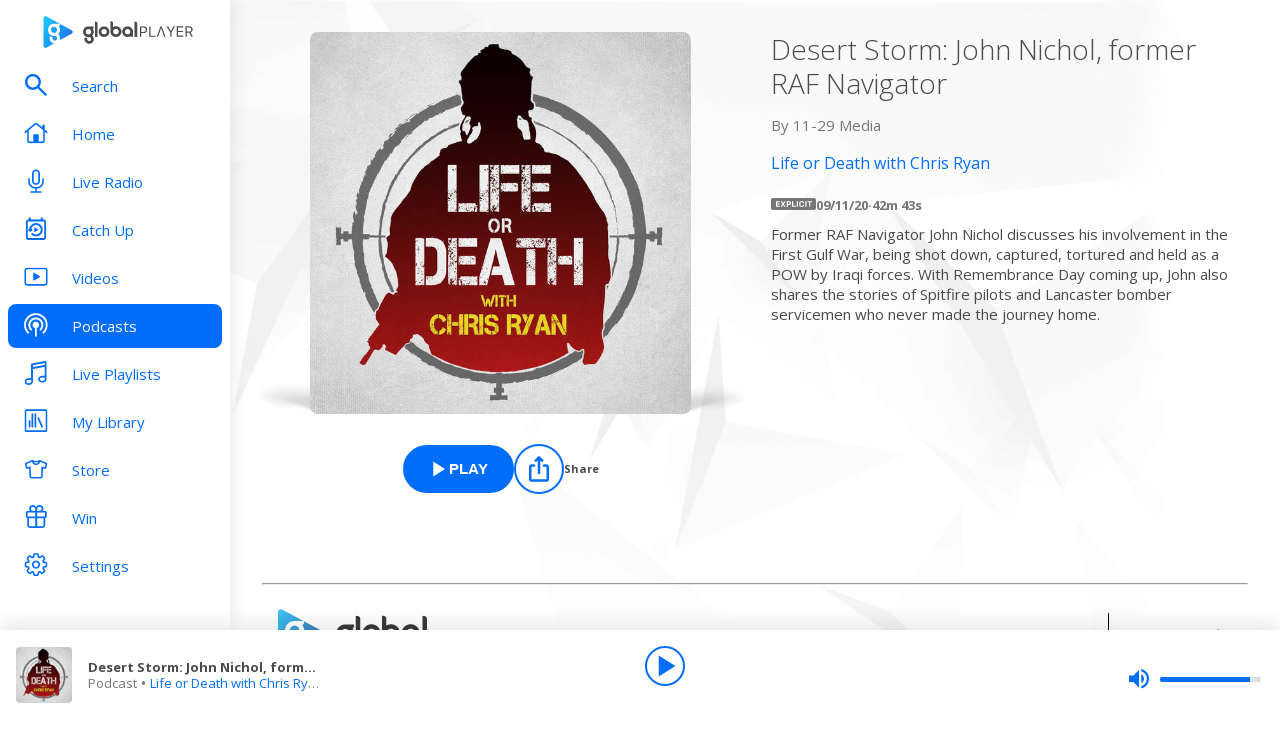

--- FILE ---
content_type: text/javascript
request_url: https://cdn.rudderlabs.com/3.22.1/modern/plugins/rsa-plugins-common.min.js
body_size: 2738
content:
const t="cookieStorage",e="localStorage",r="memoryStorage",n=t=>"function"==typeof t&&Boolean(t.constructor&&t.call&&t.apply),a=t=>"string"==typeof t,o=t=>null===t,i=t=>void 0===t,s=t=>o(t)||i(t),u=t=>!i(t),c=t=>!s(t),l=t=>"boolean"==typeof t,f=t=>t.replace(/\/{2,}/g,"/");for(var h,y=[],p=0;p<256;p++)y[p]=(p+256).toString(16).substring(1);function g(){var t;(!h||p+16>4096)&&(t=4096,h=crypto.getRandomValues(new Uint8Array(t)),p=0);for(var e,r=0,n="";r<16;r++)e=h[p+r],n+=6==r?y[15&e|64]:8==r?y[63&e|128]:y[e],1&r&&r>1&&r<11&&(n+="-");return p+=16,n}for(var d,b=256,v=[];b--;)v[b]=(b+256).toString(16).substring(1);const A=()=>!s(globalThis.crypto)&&n(globalThis.crypto.getRandomValues)?g():function(){var t,e=0,r="";if(!d||b+16>256){for(d=Array(e=256);e--;)d[e]=256*Math.random()|0;e=b=0}for(;e<16;e++)t=d[b+e],r+=6==e?v[15&t|64]:8==e?v[63&t|128]:v[t],1&e&&e>1&&e<11&&(r+="-");return b++,r}(),m=t=>429===t||!(t>=400&&t<500),O=t=>{let e=t;if(!a(t)&&!s(t))try{e=JSON.stringify(t)}catch(t){e=null}return e},j=t=>(t=>{const e=Array.from(t,t=>String.fromCodePoint(t)).join("");return globalThis.btoa(e)})((new TextEncoder).encode(t)),S=t=>(new TextDecoder).decode((t=>{const e=globalThis.atob(t).split("").map(t=>t.charCodeAt(0));return new Uint8Array(e)})(t)),w=":: ";function E(t){return null!=t&&"object"==typeof t&&!0===t["@@functional/placeholder"]}function T(t){return function e(r){return 0===arguments.length||E(r)?e:t.apply(this,arguments)}}function U(t){return function e(r,n){switch(arguments.length){case 0:return e;case 1:return E(r)?e:T(function(e){return t(r,e)});default:return E(r)&&E(n)?e:E(r)?T(function(e){return t(e,n)}):E(n)?T(function(e){return t(r,e)}):t(r,n)}}}function R(t){return function e(r,n,a){switch(arguments.length){case 0:return e;case 1:return E(r)?e:U(function(e,n){return t(r,e,n)});case 2:return E(r)&&E(n)?e:E(r)?U(function(e,r){return t(e,n,r)}):E(n)?U(function(e,n){return t(r,e,n)}):T(function(e){return t(r,n,e)});default:return E(r)&&E(n)&&E(a)?e:E(r)&&E(n)?U(function(e,r){return t(e,r,a)}):E(r)&&E(a)?U(function(e,r){return t(e,n,r)}):E(n)&&E(a)?U(function(e,n){return t(r,e,n)}):E(r)?T(function(e){return t(e,n,a)}):E(n)?T(function(e){return t(r,e,a)}):E(a)?T(function(e){return t(r,n,e)}):t(r,n,a)}}}function C(t,e){return Object.prototype.hasOwnProperty.call(e,t)}var $=T(function(t){return null===t?"Null":void 0===t?"Undefined":Object.prototype.toString.call(t).slice(8,-1)});function I(t){return"[object Object]"===Object.prototype.toString.call(t)}function N(t,e,r){if(r||(r=new P),function(t){var e=typeof t;return null==t||"object"!=e&&"function"!=e}(t))return t;var n,a=function(e){var n=r.get(t);if(n)return n;for(var a in r.set(t,e),t)Object.prototype.hasOwnProperty.call(t,a)&&(e[a]=N(t[a],!0,r));return e};switch($(t)){case"Object":return a(Object.create(Object.getPrototypeOf(t)));case"Array":return a(Array(t.length));case"Date":return new Date(t.valueOf());case"RegExp":return n=t,new RegExp(n.source,n.flags?n.flags:(n.global?"g":"")+(n.ignoreCase?"i":"")+(n.multiline?"m":"")+(n.sticky?"y":"")+(n.unicode?"u":"")+(n.dotAll?"s":""));case"Int8Array":case"Uint8Array":case"Uint8ClampedArray":case"Int16Array":case"Uint16Array":case"Int32Array":case"Uint32Array":case"Float32Array":case"Float64Array":case"BigInt64Array":case"BigUint64Array":return t.slice();default:return t}}var P=function(){function t(){this.map={},this.length=0}return t.prototype.set=function(t,e){var r=this.hash(t),n=this.map[r];n||(this.map[r]=n=[]),n.push([t,e]),this.length+=1},t.prototype.hash=function(t){var e=[];for(var r in t)e.push(Object.prototype.toString.call(t[r]));return e.join()},t.prototype.get=function(t){if(this.length<=180)for(var e in this.map)for(var r=this.map[e],n=0;n<r.length;n+=1){if((o=r[n])[0]===t)return o[1]}else{var a=this.hash(t);if(r=this.map[a])for(n=0;n<r.length;n+=1){var o;if((o=r[n])[0]===t)return o[1]}}},t}(),k=T(function(t){return null!=t&&"function"==typeof t.clone?t.clone():N(t)}),x=R(function(t,e,r){var n,a={};for(n in r=r||{},e=e||{})C(n,e)&&(a[n]=C(n,r)?t(n,e[n],r[n]):e[n]);for(n in r)C(n,r)&&!C(n,a)&&(a[n]=r[n]);return a}),L=R(function t(e,r,n){return x(function(r,n,a){return I(n)&&I(a)?t(e,n,a):e(r,n,a)},r,n)}),_=R(function(t,e,r){return L(function(e,r,n){return t(r,n)},e,r)}),B=U(function(t,e){var r={};for(var n in e)t(e[n],n,e)&&(r[n]=e[n]);return r});const D=t=>!o(t)&&"[object Object]"===Object.prototype.toString.call(t),z=(t,e)=>{if(!Array.isArray(t)||!Array.isArray(e))return k(e);const r=k(t);return e.forEach((t,e)=>{r[e]=Array.isArray(t)||(t=>!o(t)&&(t=>"object"==typeof t)(t)&&!Array.isArray(t))(t)?F(r[e],t):t}),r},F=(t,e)=>_(z,t,e),J=t=>D(t)&&Object.keys(t).length>0,Q=t=>{const e=B(c,t);return Object.keys(e).forEach(t=>{const r=e[t];D(r)&&(e[t]=Q(r))}),e},M="[Circular Reference]",q=(t,e,r)=>{const n=[];return function(t,e){if(!s(e)){if("object"!=typeof e||o(e))return e;for(;n.length>0&&n[n.length-1]!==this;)n.pop();return n.includes(e)?(r?.warn(((t,e)=>`${t}${w}A circular reference has been detected in the object and the property "${e}" has been dropped from the output.`)("JSONStringify",t)),M):(n.push(e),e)}}},V=(t,e,r,n)=>{try{return JSON.stringify(t,q(0,0,n))}catch(t){return n?.warn("Failed to convert the value to a JSON string.",t),null}},G=t=>{const e=[];return function(t,r){if((t=>"bigint"==typeof t)(r))return"[BigInt]";for(;e.length>0&&e[e.length-1]!==this;)e.pop();return e.includes(r)?M:(e.push(r),r)}},H=(t,e)=>{const r=Array.isArray(t)?[]:{};for(const n in t)if(Object.hasOwnProperty.call(t,n)){const a=t[n],o=e.call(t,n,a);D(o)||Array.isArray(o)?r[n]=H(o,e):r[n]=o}return r},K=(t,e)=>{const r=G(),n=r.call(t,"",t);return D(t)||Array.isArray(t)?H(t,r):n},W=()=>(new Date).toISOString(),X="RS_ENC_v3_",Y=t=>`${X}${j(t)}`,Z=t=>t?.startsWith(X)?S(t.substring(10)):t,tt="client-timeout",et="client-network",rt="integrations",nt="QueueUtilities",at=(t,e)=>V(t,0,0,e),ot=(t,e)=>V(t,0,0,e),it=(t,e)=>{const r=at(t,e);if(r){const t=r.length;t>32768&&e?.warn(((t,e,r)=>`${t}${w}The size of the event payload (${e} bytes) exceeds the maximum limit of ${r} bytes. Events with large payloads may be dropped in the future. Please review your instrumentation to ensure that event payloads are within the size limit.`)(nt,t,32768))}else e?.warn(`${nt}${w}Failed to validate event payload size. Please make sure that the event payload is within the size limit and is a valid JSON object.`)},st=(t,e)=>{const r=k(t);return r.sentAt=e,r},ut=t=>{let e=!1,r=!1;function n(){e||(e=!0,t(r),setTimeout(()=>{e=!1},0))}globalThis.addEventListener("beforeunload",()=>{r=!1,n()}),globalThis.addEventListener("blur",()=>{r=!0,n()}),globalThis.addEventListener("focus",()=>{e=!1}),document.addEventListener("pagehide",()=>{r="hidden"===document.visibilityState,n()}),document.addEventListener("visibilitychange",()=>{r=!0,"hidden"===document.visibilityState?n():e=!1})},ct={IN_PROGRESS:"inProgress",QUEUE:"queue",RECLAIM_START:"reclaimStart",RECLAIM_END:"reclaimEnd",ACK:"ack",BATCH_QUEUE:"batchQueue"};export{at as A,j as B,t as C,et as D,A as E,ut as F,rt as I,e as L,r as M,ct as Q,tt as R,D as a,o as b,k as c,u as d,c as e,a as f,i as g,Z as h,n as i,Y as j,w as k,s as l,F as m,W as n,st as o,K as p,l as q,f as r,V as s,O as t,J as u,it as v,Q as w,ot as x,m as y,S as z};
//# sourceMappingURL=rsa-plugins-common.min.js.map


--- FILE ---
content_type: application/javascript; charset=UTF-8
request_url: https://www.globalplayer.com/_next/static/chunks/pages/videos-70930e15373ae53c.js
body_size: 840
content:
(self.webpackChunk_N_E=self.webpackChunk_N_E||[]).push([[928],{8837:(e,t,s)=>{"use strict";s.r(t),s.d(t,{__N_SSP:()=>h,default:()=>_});var a=s(37876),l=s(28028),i=s(81346),n=s(72536),c=s(92218),o=s(80245),r=s(63554),d=s(6588),u=s(56509),p=s.n(u),h=!0;let _=e=>{let{feature:t}=e,{feature:s}=(0,i.iT)("videos",!0,t),u=o.A.videos(),h={"@context":"http://schema.org","@type":"ItemList",name:"Videos",url:"".concat(d.A.openGraph.url).concat(u.as)};return(0,a.jsxs)(a.Fragment,{children:[(0,a.jsx)(c.A,{title:"Latest Videos | Watch on Global Player",description:"Access all the latest news, music and lifestyle videos. Includes the biggest interviews and clips exclusive to Global Player.",canonical:"".concat(d.A.openGraph.url).concat(u.as),openGraph:{title:"Latest Videos | Watch on Global Player",description:"Access all the latest news, music and lifestyle videos. Includes the biggest interviews and clips exclusive to Global Player.",url:"".concat(d.A.openGraph.url).concat(u.as)}}),(0,a.jsx)(r.N,{withBackground:!0,className:p().page,"data-testid":"videos-page",children:(0,a.jsxs)(l.iS,{children:[(0,a.jsx)(l.SQ,{title:s?s.title:null}),(0,a.jsx)(l.Gh,{feature:s,featureSlug:"videos"})]})}),(0,a.jsx)(n.A,{data:h})]})}},17315:(e,t,s)=>{(window.__NEXT_P=window.__NEXT_P||[]).push(["/videos",function(){return s(8837)}])},56509:e=>{e.exports={page:"videos_page__Td0Bk"}},72536:(e,t,s)=>{"use strict";s.d(t,{A:()=>l});var a=s(37876);let l=e=>{let{data:t}=e;return(0,a.jsx)("script",{type:"application/ld+json",dangerouslySetInnerHTML:{__html:JSON.stringify(t)}})}}},e=>{e.O(0,[9357,8794,8028,636,6593,8792],()=>e(e.s=17315)),_N_E=e.O()}]);

--- FILE ---
content_type: application/javascript; charset=UTF-8
request_url: https://www.globalplayer.com/_next/static/chunks/pages/podcasts/%5Bid%5D-452f83b75e257ae7.js
body_size: 1502
content:
(self.webpackChunk_N_E=self.webpackChunk_N_E||[]).push([[6359],{43732:(e,t,n)=>{(window.__NEXT_P=window.__NEXT_P||[]).push(["/podcasts/[id]",function(){return n(63143)}])},54916:e=>{e.exports={background:"style_background__UA94L",container:"style_container__pReym",contentContainer:"style_contentContainer__Rpmf1",primaryBlockContainer:"style_primaryBlockContainer__7g5KF",innerPrimary:"style_innerPrimary__rRAgW",secondaryBlocksContainer:"style_secondaryBlocksContainer__mC9b4",footerContainer:"style_footerContainer__lHEbw"}},63143:(e,t,n)=>{"use strict";n.r(t),n.d(t,{__N_SSP:()=>w,default:()=>A});var a=n(37876),i=n(14232),r=n(81346),s=n(72536),o=n(92218),c=n(12142),l=n(42158),d=n(6588),u=n(80245),_=n(78886),p=n(67977),m=n(54587),g=n.n(m),h=n(26436),k=n(54922),y=n(28028),f=n(14242),x=n(31512),j=n(54916),b=n.n(j);function C(e){let{feature:t,featureSlug:n,...i}=e,[r,...s]=t.blocks,o=null;return"image"in r&&(o="string"==typeof r.image?r.image:r.image.url),(0,a.jsxs)(a.Fragment,{children:[(0,a.jsx)("div",{className:b().background,children:o?(0,a.jsx)(g(),{src:o,height:900,width:900,quality:1,alt:""}):null}),(0,a.jsx)("div",{id:"main-content",className:b().container,...i,children:(0,a.jsxs)("div",{className:b().contentContainer,children:[(0,a.jsx)("div",{className:b().primaryBlockContainer,children:(0,a.jsx)("div",{className:b().innerPrimary,children:(0,a.jsx)(k.A,{showNotification:!1,errorComponent:null,children:(0,a.jsx)(h.A,{block:r,totalBlocks:t.blocks.length,blockIndex:0,featureSlug:n})},r.identifier)})}),(0,a.jsx)("div",{className:b().secondaryBlocksContainer,children:(0,a.jsx)(f._,{initialBlocks:s,children:(0,a.jsx)(y.rK,{feature:{blocks:s,title:t.title},numberOfBlocksBefore:1})})}),(0,a.jsx)("div",{className:b().footerContainer,children:(0,a.jsx)(x.A,{})})]})})]})}let N=e=>{let{title:t,description:n,url:a,image:i}=e;return{nowPlayingMetadata:{title:"".concat(t," - Podcast"),description:"".concat(n),canonical:a,openGraph:{title:"".concat(t," - Podcast | Global Player"),description:"".concat(n),url:a,images:[{...i}]}},jsonLd:{"@context":"http://schema.org","@type":"PodcastSeries",image:e.image.url,name:e.title,description:e.description}}};var w=!0;let A=e=>{let{podcastInfo:t}=e,[n,m]=(0,i.useState)(!0),[g,h]=(0,i.useState)(t),k=(0,r.u)(l.g.podcast_feature_page),y=u.A.podcastsShow("id"in g?g.id:g.blocks[0].identifier),f=(0,i.useCallback)(async()=>{"id"in g&&h(await (0,_.bB)(g.id,l.g.podcast_feature_page))},[g]);(0,i.useEffect)(()=>{(!k||"blocks"in g)&&m(!1),!k||"blocks"in g||f()},[k,f,g]);let{nowPlayingMetadata:x,jsonLd:j}="blocks"in g?N({...g.metadata,url:"".concat(d.A.openGraph.url).concat(y.as)}):N({url:"".concat(d.A.openGraph.url).concat(y.as),title:g.title,description:g.description,image:{url:g.imageUrl,width:600,height:600,alt:g.title}});return(0,a.jsxs)(a.Fragment,{children:[(0,a.jsx)(o.A,{...x}),(0,a.jsx)(p.A,{isLoading:n,children:k&&"blocks"in g?(0,a.jsx)(C,{"data-testid":"podcasts-page",feature:g,featureSlug:"podcasts"}):(0,a.jsx)(c.A,{podcastInfo:g})}),(0,a.jsx)(s.A,{data:j})]})}},72536:(e,t,n)=>{"use strict";n.d(t,{A:()=>i});var a=n(37876);let i=e=>{let{data:t}=e;return(0,a.jsx)("script",{type:"application/ld+json",dangerouslySetInnerHTML:{__html:JSON.stringify(t)}})}}},e=>{e.O(0,[9357,8794,8028,636,6593,8792],()=>e(e.s=43732)),_N_E=e.O()}]);